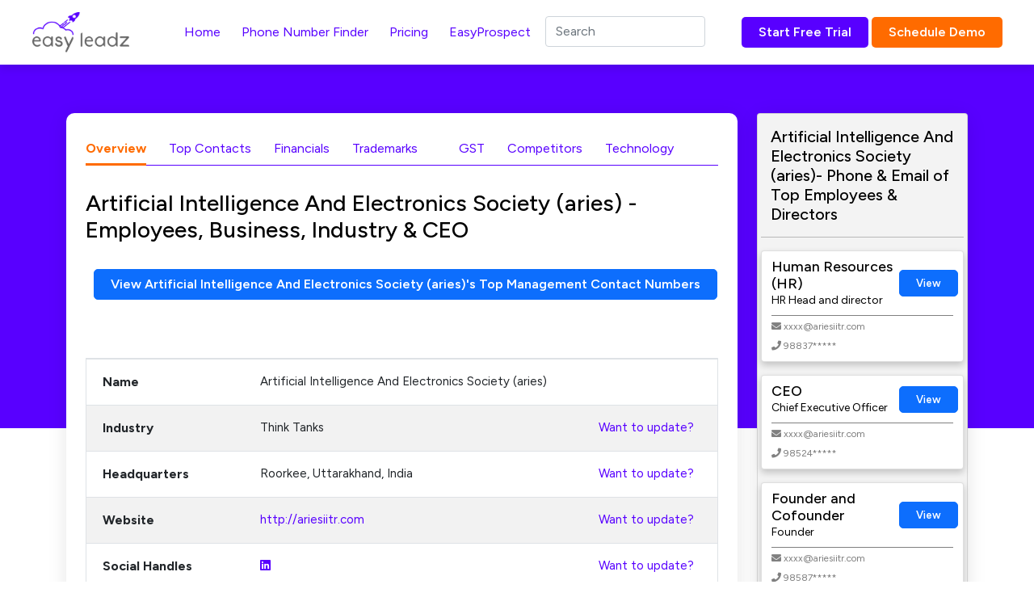

--- FILE ---
content_type: text/html; charset=UTF-8
request_url: https://www.easyleadz.com/company/artificial-intelligence-and-electronics-society-aries
body_size: 15654
content:
<!DOCTYPE html>
<html lang="en">
	<!-- start: HEAD -->
	<head>
				<title>Artificial Intelligence And Electronics Society (aries) - Employees, Business, Industry & CEO | EasyLeadz</title>
		    		<!-- start: META -->
		<!--[if IE]><meta http-equiv='X-UA-Compatible' content="IE=edge,IE=9,IE=8,chrome=1" /><![endif]-->
		<meta charset="utf-8" />
		<meta http-equiv="Content-Type" content="text/html; charset=utf-8"/>
		<meta name="viewport" content="width=device-width, initial-scale=1.0, minimum-scale=1.0, maximum-scale=1.0">
		<meta name="apple-mobile-web-app-capable" content="yes">
		<meta name="apple-mobile-web-app-status-bar-style" content="black">
				
	
		<meta name="description" content="Artificial Intelligence And Electronics Society (aries) has 8 employees  as on 25 Feb 2025. Founded in 1965, Artificial Intelligence And Electronics Society (aries) revenue is 0 to 1 crores.  Get 5 free contacts at EasyLeadz. 100% Accuracy Guaranteed.">
		<meta name="keywords" content="Artificial Intelligence And Electronics Society (aries) in roorkee, Artificial Intelligence And Electronics Society (aries) in uttarakhand, Artificial Intelligence And Electronics Society (aries) Address, Artificial Intelligence And Electronics Society (aries) Head Office, Artificial Intelligence And Electronics Society (aries) Business Model, Artificial Intelligence And Electronics Society (aries) Specialities, Artificial Intelligence And Electronics Society (aries) Number of Employees, Artificial Intelligence And Electronics Society (aries) Products, Artificial Intelligence And Electronics Society (aries) Services Offered, Artificial Intelligence And Electronics Society (aries) Founder, Artificial Intelligence And Electronics Society (aries) contact CEO, Artificial Intelligence And Electronics Society (aries) founded, Artificial Intelligence And Electronics Society (aries) industry, Meesho owned by, Artificial Intelligence And Electronics Society (aries) social handles, Artificial Intelligence And Electronics Society (aries) MNC, Artificial Intelligence And Electronics Society (aries) Company Stage, Artificial Intelligence And Electronics Society (aries) Contact Number, Artificial Intelligence And Electronics Society (aries) Customers, Artificial Intelligence And Electronics Society (aries) B2B, Artificial Intelligence And Electronics Society (aries) B2C, Artificial Intelligence And Electronics Society (aries) Exporter">
		<meta name="author" content="Easyleadz">
        <meta property="og:image" content="https://easyleadz2.b-cdn.net/images/free_list.png?v=1.2" />
		<meta property="og:title" content="Artificial Intelligence And Electronics Society (aries) - Employees, Business, Industry & CEO | EasyLeadz"/>

		<meta property="og:description" content="Artificial Intelligence And Electronics Society (aries) has 8 employees  as on 25 Feb 2025. Founded in 1965, Artificial Intelligence And Electronics Society (aries) revenue is 0 to 1 crores.  Get 5 free contacts at EasyLeadz. 100% Accuracy Guaranteed."/>
		
		<meta property="og:type" content="website" />
		<meta property="og:url" content="https://www.easyleadz.com/"/>
		<meta property="fb:app_id" content="1057929690923470" />
		<meta name="twitter:card" content="summary">
		<meta name="twitter:title" content="Artificial Intelligence And Electronics Society (aries) - Employees, Business, Industry & CEO | EasyLeadz">
		<meta name="twitter:description" content="Artificial Intelligence And Electronics Society (aries) has 8 employees  as on 25 Feb 2025. Founded in 1965, Artificial Intelligence And Electronics Society (aries) revenue is 0 to 1 crores.  Get 5 free contacts at EasyLeadz. 100% Accuracy Guaranteed.">
		<meta name="twitter:image" content="https://easyleadz2.b-cdn.net/images/free_list.png?v=1.2">
	
		<!-- end: META -->
	
		<!-- start: GOOGLE FONTS -->
		<link rel="icon" type="image/x-icon" href="https://easyleadz2.b-cdn.net/images/favicon.ico">
		<!-- end: GOOGLE FONTS -->
		<!-- start: MAIN CSS -->
		<!-- start: MAIN CSS -->
		<link rel="canonical" href="https://www.easyleadz.com/company/artificial-intelligence-and-electronics-society-aries" />
        <link href="https://cdn.jsdelivr.net/npm/bootstrap@5.0.2/dist/css/bootstrap.min.css" rel="stylesheet" integrity="sha384-EVSTQN3/azprG1Anm3QDgpJLIm9Nao0Yz1ztcQTwFspd3yD65VohhpuuCOmLASjC" crossorigin="anonymous">
        <link href="https://easyleadz2.b-cdn.net/new/css/style.css" rel="stylesheet">
        <link rel="stylesheet" href="https://cdnjs.cloudflare.com/ajax/libs/font-awesome/5.8.1/css/all.min.css" integrity="sha512-gMjQeDaELJ0ryCI+FtItusU9MkAifCZcGq789FrzkiM49D8lbDhoaUaIX4ASU187wofMNlgBJ4ckbrXM9sE6Pg==" crossorigin="anonymous" referrerpolicy="no-referrer" />
        <link rel="preconnect" href="https://fonts.googleapis.com">
        <link rel="preconnect" href="https://fonts.gstatic.com" crossorigin>
        <link href="https://fonts.googleapis.com/css2?family=Figtree:ital,wght@0,300;0,400;0,500;0,600;0,700;0,800;0,900;1,300;1,400;1,500;1,600;1,700;1,800;1,900&display=swap" rel="stylesheet">
        <link href="https://easyleadz2.b-cdn.net/new/css/responsive.css" rel="stylesheet">
        <style>
.side-name{font-size:1.11rem;margin:0px;}
.side-title{font-size:14px !important;}
.side-btn{font-size:13px;}
.side-card{margin-bottom:1em;display:inline-block;box-shadow: 0 4px 8px 0 rgba(0,0,0,0.2);}
.side-card-item{display:inline-block;vertical-align:middle;}
.faq-q{cursor:pointer;margin-bottom:0px !important;}

.faq-active:after{content:"\2212";}

	    .bootstrap-autocomplete{display:block;min-width:320px;}
		.bootstrap-autocomplete li{padding: 10px;
    cursor: pointer;
    background-color: #fff;
    border-bottom: 1px solid #d4d4d4;}
            .nt-table .nav-tabs .nav-link{margin-right:28px;}
            .btn-primary{color:#ffffff !important;}
            .lightbox{display:none;position:fixed;z-index:9999;width:100%;height:100%;top:0;left:0;color:#333;background:rgba(0,0,0,0.7);}.lightbox:after{content:'';display:table;clear:both}.lightbox .box{width:-webkit-min-content;width:-moz-min-content;width:min-content;min-width:50%;margin:10% auto;padding:20px;background-color:#fff;box-shadow:0 1px 26px -3px #777;text-align:center;}.lightbox .title{margin:0;padding:0 0 10px;border-bottom:1px solid #ccc;font-size:22px}.lightbox .content{display:block;padding:10px 0 0;font-size:18px;line-height:22px}.lightbox .close{float:right;display:block;text-decoration:none;font-family:Gotham,"Helvetica Neue",Helvetica,Arial,sans-serif;font-size:22px;color:#000;opacity:1;font-weight:500;}.lightbox .open{display:block;outline:0}
.rounded-2xl {
    border-radius: 1rem;
}
.bg-blueberry-lightest {
    
    background-color: #F3F2FF !important;margin:2em 0em;
}
.p-12 {
	padding: 3rem;
}
.gap-4 {
    gap: 1rem;
}
.grid-cols-5 {
    grid-template-columns: repeat(5, minmax(0, 1fr));
}
.grid {
    display: grid
;
}
.grid-cols-1 {
    grid-template-columns: repeat(1, minmax(0, 1fr));
}
.font-semibold {
    font-weight: 600;
}
.text-6xl {
    font-size: 3.75rem;
    line-height: 1;
}
.font-medium {
    font-weight: 500;
}
.text-xl {
    font-size: 1.25rem;
    line-height: 1.75rem;
}
tr td{position:relative;}
@media only screen and (max-width: 950px) {
  .side-name{
    float: left;
  }
  .side-title{ float:left;}
  .side-card-item{float:left;width:99%;}
  .p-5{padding:0px !important;}
   .inner-banner{display:none;}	
   .top-view{display:inline-block;width:99%;font-size:13px;}
   .container{padding:15px !important;}
	nav{height:7em;overflow:scroll;}
    .trmrow{    display: flex;flex-direction: column-reverse;}
    .side-card-item span {float:left;width:99%;}
    .side-card-item p{width:99%;}
 .lnkurl{font-size:2em;}
	.grid-cols-5{grid-template-columns: repeat(1, minmax(0, 1fr));}

}        

</style>

    <script type="application/ld+json">
{
  "@context" : "http://schema.org",
  "@type" : "Organization",
  "dateModified":"2025-02-25 00:00:00",
  "name" : "Artificial Intelligence And Electronics Society (aries)",
  "address" : {
    "@type" : "PostalAddress",
    "addressLocality" : "Roorkee",
    "addressRegion" : "Uttarakhand",
    "addressCountry" : ""
  },
  "url" : "http://ariesiitr.com",
  "sameAs":["https://www.linkedin.com/company/14435943"]
  ,"foundingDate":"1965","numberOfEmployees":8}}
</script>
	
<script type="application/ld+json">
{
  "@context" : "http://schema.org",
  "@type" : "FAQPage",
  "mainEntity" : [{"@type":"Question","name":"When was Artificial Intelligence And Electronics Society (aries) founded?","acceptedAnswer":{"@type":"Answer","text":"Artificial Intelligence And Electronics Society (aries) was founded in 1965."}},{"@type":"Question","name":"Where is Artificial Intelligence And Electronics Society (aries) headquarters?","acceptedAnswer":{"@type":"Answer","text":"Artificial Intelligence And Electronics Society (aries) headquarters is in Roorkee, Uttarakhand, India."}},{"@type":"Question","name":"How many employees does Artificial Intelligence And Electronics Society (aries) have?","acceptedAnswer":{"@type":"Answer","text":"Artificial Intelligence And Electronics Society (aries) has 8 employees."}},{"@type":"Question","name":"What sector does Artificial Intelligence And Electronics Society (aries) operate in?","acceptedAnswer":{"@type":"Answer","text":"Artificial Intelligence And Electronics Society (aries) is in think tanks sector."}},{"@type":"Question","name":"What does Artificial Intelligence And Electronics Society (aries) Do ?","acceptedAnswer":{"@type":"Answer","text":"Artificial intelligence and electronics society (aries) is an open campus group of iit roorkee. with a mission to solve impactful problems with artificial intelligence and electronics. we always welcome suggestions, ideas and exciting problems to work on."}},{"@type":"Question","name":"What does  Artificial Intelligence And Electronics Society (aries) specialize into?","acceptedAnswer":{"@type":"Answer","text":"Artificial Intelligence And Electronics Society (aries) specialises into Elctronics, Deep Learning And Machine Learning, Artificial Intelligence."}},{"@type":"Question","name":"What is the Legal Name of Artificial Intelligence And Electronics Society (aries) ?","acceptedAnswer":{"@type":"Answer","text":"The legal name of Artificial Intelligence And Electronics Society (aries) is Artificial Intelligence And Electronics Society (aries)."}},{"@type":"Question","name":"Is Artificial Intelligence And Electronics Society (aries) an Indian Company ?","acceptedAnswer":{"@type":"Answer","text":"Yes, Artificial Intelligence And Electronics Society (aries) is an Indian Company."}},{"@type":"Question","name":"When was Artificial Intelligence And Electronics Society (aries) incorporated ?","acceptedAnswer":{"@type":"Answer","text":"Artificial Intelligence And Electronics Society (aries) was incorporate on 1965"}},{"@type":"Question","name":"What is the registered address of Artificial Intelligence And Electronics Society (aries)  ?","acceptedAnswer":{"@type":"Answer","text":"The registered address of Artificial Intelligence And Electronics Society (aries) is roorkee, uttarakhand, india"}}]}
</script>

</head>
	<!-- end: HEAD -->
    <body>
        <div class="loading" id="loading" style="display:none">Loading&#8230;</div>

        <nav class="navbar navbar-expand-lg sticky-top">
            <div class="container container-mini">
                <button class="navbar-toggler" type="button" data-bs-toggle="collapse" data-bs-target="#navbarSupportedContent" aria-controls="navbarSupportedContent" aria-expanded="false" aria-label="Toggle navigation">
                    <span class="navbar-toggler-icon">
                        <svg width="23" height="16" viewBox="0 0 23 16" fill="none" xmlns="http://www.w3.org/2000/svg">
                        <path d="M0 15.508H22.5791V13.0447H0V15.508ZM0 9.34969H22.5791V6.88636H0V9.34969ZM0 0.728027V3.19136H22.5791V0.728027H0Z" fill="#141414"></path>
                        </svg>
                    </span>
                </button>
                <a class="navbar-brand" href="https://www.easyleadz.com">
                <img width="120" height="50" src="https://easyleadz2.b-cdn.net/images/profile/logo.png" class="custom-logo" alt="Mr E by EasyLeadz – contact finder tool" decoding="async">
                </a>
                <div class="collapse navbar-collapse" id="navbarSupportedContent">
                    <ul class="navbar-nav me-auto mb-2 mb-lg-0 w-100 justify-content-center">
                        <li class="nav-item">
                        <a class="nav-link" aria-current="page" href="https://www.easyleadz.com/" target="_self" title="Home">
                        Home									</a>
                        </li>
                                                <li class="nav-item">
                        <a class="nav-link" aria-current="page" href="https://www.easyleadz.com/mr-e-by-easyleadz/" target="_self" title="Phone Number Finder">
                            Phone Number Finder					</a>
                        </li>			

                        <li class="nav-item">
                        <a class="nav-link" aria-current="page" href="https://www.easyleadz.com/pricing/" target="_self" title="Pricing">
                        Pricing									</a>
                        </li>

                        <li class="nav-item">
                        <a class="nav-link" aria-current="page" href="https://www.easyleadz.com/sme-manufacturing-companies-database/" target="_self" title="EasyProspect">
                        EasyProspect									</a>
                        </li>
                        			<li class="nav-item">
                        	<input class="form-control eventsAutoComplete" type="text" autocomplete="off" placeholder="Search" />
                        </li>

                    </ul>
                    <a type="button" class="btn btn-p" href="https://chrome.google.com/webstore/detail/mr-e-find-b2b-contacts-un/haphbbhhknaonfloinidkcmadhfjoghc" target="_blank">Start Free Trial</a>
                    &nbsp;<a type="button" class="btn btn-o" href="https://www.easyleadz.com/lead-form/" target="_blank">Schedule Demo</a>
                </div>
            </div>
        </nav>

    <div class="inner-banner">
        <div class="container container-mini">
            
        </div>
    </div>

    <div class="inner-content-section">
        <div class="container">
            <div class="row trmrow">
                <div class="col-md-9">
                    <div class="as-wrap p-0">
			
                        <div class="p-4">
                            
            
                            <div class="accordion-body p-0" id="section-menu">
                                <nav class="nav-tabs-wrap nt-table">
                                    <div class="nav nav-tabs flex-column flex-sm-row" id="nav-tab" itemscope itemtype="https://schema.org/BreadcrumbList">
                                        <li itemprop="itemListElement" itemscope itemtype="https://schema.org/ListItem"><a  itemprop="item" href="https://www.easyleadz.com/company/artificial-intelligence-and-electronics-society-aries/" class="nav-link active" type="button"><span itemprop="name">Overview</span></a><meta itemprop="position" content="1" /></li>
                                        <li itemprop="itemListElement" itemscope itemtype="https://schema.org/ListItem"><a itemprop="item" href="https://www.easyleadz.com/company/artificial-intelligence-and-electronics-society-aries/contacts" class="nav-link" type="button"><span itemprop="name">Top Contacts</span></a><meta itemprop="position" content="2" /></li>
                        		<li itemprop="itemListElement" itemscope itemtype="https://schema.org/ListItem"><a itemprop="item" href="https://www.easyleadz.com/company/artificial-intelligence-and-electronics-society-aries/financials" class="nav-link" type="button"><span itemprop="name">Financials</span></a><meta itemprop="position" content="3" /></li>
					                       				 <li itemprop="itemListElement" itemscope itemtype="https://schema.org/ListItem"><a  itemprop="item" href="https://www.easyleadz.com/company/artificial-intelligence-and-electronics-society-aries/trademarks" class="nav-link" type="button"><span itemprop="name">Trademarks</span></a><meta itemprop="position" content="4" /></li>
					                                        <li itemprop="itemListElement" itemscope itemtype="https://schema.org/ListItem"><a  itemprop="item" href="https://www.easyleadz.com/company/artificial-intelligence-and-electronics-society-aries/gst" class="nav-link " type="button" ><span itemprop="name">GST</span></a><meta itemprop="position" content="5" /></li>
                                        
					<li itemprop="itemListElement" itemscope itemtype="https://schema.org/ListItem"><a itemprop="item" href="https://www.easyleadz.com/company/artificial-intelligence-and-electronics-society-aries/competitors" class="nav-link " type="button" itemprop="name"><span itemprop="name">Competitors</span></a><meta itemprop="position" content="6" /></li>

					                                    
                                        
                                        <li itemprop="itemListElement" itemscope itemtype="https://schema.org/ListItem"><a itemprop="item" href="https://www.easyleadz.com/company/artificial-intelligence-and-electronics-society-aries/technology" class="nav-link" type="button"><span itemprop="name">Technology</span> </a><meta itemprop="position" content="7" /></li>
					                                        
                                    </div>
                                </nav>
                                <div class="asl-bx mb-5">
                                <h1 class="mb-2" style="font-size:28px;">Artificial Intelligence And Electronics Society (aries) - Employees, Business, Industry & CEO</h1>
                                
                                <br/>
                                <div class="text-center col-12">
                                                                    <a href="https://www.easyleadz.com/" class="ms-2 btn btn-primary top-view" style="color:#ffffff;display:inline-block">View Artificial Intelligence And Electronics Society (aries)'s Top Management Contact Numbers</a>
                                                                </div>
                            </div>
                                <div class="tab-content" id="overview">
                                    <div class="tab-pane fade active show" id="nav-overview" role="tabpanel" aria-labelledby="nav-tab-overview">
                                        
                                        <p> &nbsp; </p>
                                        <div class="row">
                                            <div class="col-sm-12 col-lg-12">
                                                <div class="table-wrap border border-1">
                                                    <div class="table-responsive">
                                                        <table class="table table-striped mb-0">
                                                            <tbody>
                                                                <tr>
                                                                    <th class="p-0"></th>
                                                                    <td class="p-0"></td>
                                                                </tr>
                                                                <tr itemscope itemtype="http://schema.org/Organization">
                                                                    <th>Name</th>
                                                                    <td itemprop="name">Artificial Intelligence And Electronics Society (aries)</td>
                                                                </tr>
                                                                <tr>
                                                                    <th>Industry</th>
                                                                    <td>Think Tanks                                                                        <a class="position-absolute  " style="right:5%" href="https://docs.google.com/forms/d/e/1FAIpQLSfFPU2XgIdLa7Q3rqmfp1w92w0JKsYQKEWM3fxhk0ryzmArrA/viewform?usp=dialog" target="_blank">Want to update?</a>
                                                                    </td>
                                                                </tr>
                                                                <tr>
                                                                    <th>Headquarters</th>
                                                                    <td ><span itemprop="location">Roorkee, Uttarakhand, India </span>
                                                                        <a class="position-absolute  " style="right:5%" href="https://docs.google.com/forms/d/e/1FAIpQLSfFPU2XgIdLa7Q3rqmfp1w92w0JKsYQKEWM3fxhk0ryzmArrA/viewform?usp=dialog" target="_blank">Want to update?</a>
                                                                    </td>
                                                                </tr>
                                                                <tr>
                                                                    <th>Website</th>
                                                                    <td>
                                                                                                                                                                                                                    <a href="http://ariesiitr.com" target="_blank" rel="nofollow noreferrer" itemprop="url">http://ariesiitr.com</a>
                                                                                                                                                <a class="position-absolute  " style="right:5%" href="https://docs.google.com/forms/d/e/1FAIpQLSfFPU2XgIdLa7Q3rqmfp1w92w0JKsYQKEWM3fxhk0ryzmArrA/viewform?usp=dialog" target="_blank">Want to update?</a>
                                                                    
                                                                    </td>
                                                                </tr>
                                                                <tr>
                                                                    <th>Social Handles</th>
                                                                    <td>
                                                                                                                                                    <a href="https://www.linkedin.com/company/14435943" target="_blank" rel="nofollow noreferrer" itemprop="sameAs"><i class="fab fa-linkedin"></i></a>
                                                                                                                                                                                                                                                                                                                                                                        <a class="position-absolute  " style="right:5%" href="https://docs.google.com/forms/d/e/1FAIpQLSfFPU2XgIdLa7Q3rqmfp1w92w0JKsYQKEWM3fxhk0ryzmArrA/viewform?usp=dialog" target="_blank">Want to update?</a>
                                                                    </td>
                                                                </tr>
                                                                
                                                                <tr>
                                                                    <th>Company Type</th>
                                                                    <td>
                                                                    Educational Institution                                                                    <a class="position-absolute  " style="right:5%" href="https://docs.google.com/forms/d/e/1FAIpQLSfFPU2XgIdLa7Q3rqmfp1w92w0JKsYQKEWM3fxhk0ryzmArrA/viewform?usp=dialog" target="_blank">Want to update?</a>
                                                                    </td>
                                                                </tr>
                                                                <tr>
                                                                    <th>Company Stage</th>
                                                                    <td>
                                                                        Non Funded                                                                        <a class="position-absolute  " style="right:5%" href="https://docs.google.com/forms/d/e/1FAIpQLSfFPU2XgIdLa7Q3rqmfp1w92w0JKsYQKEWM3fxhk0ryzmArrA/viewform?usp=dialog" target="_blank">Want to update?</a>
                                                                    </td>
                                                                </tr>
                                                                
                                                                <tr>
                                                                    <th>CEO</th>
                                                                    <td>
                                                                        Not Available                                                                        <a class="position-absolute  " style="right:5%" href="https://docs.google.com/forms/d/e/1FAIpQLSfFPU2XgIdLa7Q3rqmfp1w92w0JKsYQKEWM3fxhk0ryzmArrA/viewform?usp=dialog" target="_blank">Want to update?</a>
                                                                    </td>
                                                                </tr>
                                                                <tr itemscope itemtype="http://schema.org/Organization">
                                                                    <th>Specialities</th>
                                                                    <td itemprop="keywords">
                                                                        Elctronics, Deep Learning And Machine Learning, Artificial Intelligence                                                                        <a class="position-absolute  " style="right:5%" href="https://docs.google.com/forms/d/e/1FAIpQLSfFPU2XgIdLa7Q3rqmfp1w92w0JKsYQKEWM3fxhk0ryzmArrA/viewform?usp=dialog" target="_blank">Want to update?</a>
                                                                    </td>
                                                                </tr>
                                                                <tr>
                                                                    <th>Contact Number</th>
                                                                    <td >
                                                                        Not Available                                                                        <a class="position-absolute  " style="right:5%" href="https://docs.google.com/forms/d/e/1FAIpQLSfFPU2XgIdLa7Q3rqmfp1w92w0JKsYQKEWM3fxhk0ryzmArrA/viewform?usp=dialog" target="_blank">Want to update?</a>
                                                                    </td>
                                                                </tr>
                                                                <tr>
                                                                    <th>Contact Email</th>
                                                                    <td >
                                                                        Not Available                                                                            <a class="position-absolute  " style="right:5%" href="https://docs.google.com/forms/d/e/1FAIpQLSfFPU2XgIdLa7Q3rqmfp1w92w0JKsYQKEWM3fxhk0ryzmArrA/viewform?usp=dialog" target="_blank">Want to update?</a>
                                                                    </td>
                                                                </tr>
                                                                <tr>
                                                                    <th>Founder</th>
                                                                    <td >Not Available                                                                        <a class="position-absolute  " style="right:5%" href="https://docs.google.com/forms/d/e/1FAIpQLSfFPU2XgIdLa7Q3rqmfp1w92w0JKsYQKEWM3fxhk0ryzmArrA/viewform?usp=dialog" target="_blank">Want to update?</a>
                                                                    </td>
                                                                </tr>
                                                                <tr>
								                                                                       <th>No of employees</th>
                                                                    <td ><span itemprop="numberOfEmployees">8</span> as on 25 Feb 2025                                                                    <a class="position-absolute  " style="right:5%" href="https://docs.google.com/forms/d/e/1FAIpQLSfFPU2XgIdLa7Q3rqmfp1w92w0JKsYQKEWM3fxhk0ryzmArrA/viewform?usp=dialog" target="_blank">Want to update?</a>
                                                                    </td>
                                                                </tr>
                                                                <tr>
                                                                    <th>Founded Year</th>
                                                                    <td ><span itemprop="foundingDate">1965</span>                                                                    <a class="position-absolute  " style="right:5%" href="https://docs.google.com/forms/d/e/1FAIpQLSfFPU2XgIdLa7Q3rqmfp1w92w0JKsYQKEWM3fxhk0ryzmArrA/viewform?usp=dialog" target="_blank">Want to update?</a>
                                                                    </td>
                                                                </tr>
                                                                <tr>
                                                                    <th>Revenue</th>
                                                                    <td>0 to 1 crores as on 25 Feb 2025                                                                    <a class="position-absolute  " style="right:5%" href="https://docs.google.com/forms/d/e/1FAIpQLSfFPU2XgIdLa7Q3rqmfp1w92w0JKsYQKEWM3fxhk0ryzmArrA/viewform?usp=dialog" target="_blank">Want to update?</a>
    
                                                                </td>
                                                                </tr>
                                                                
                                                                <tr>
                                                                    <th>Owned By</th>
                                                                    <td>
                                                                        Private                                                                        <a class="position-absolute  " style="right:5%" href="https://docs.google.com/forms/d/e/1FAIpQLSfFPU2XgIdLa7Q3rqmfp1w92w0JKsYQKEWM3fxhk0ryzmArrA/viewform?usp=dialog" target="_blank">Want to update?</a>
                                                                    </td>
                                                                </tr>
                                                                <tr>
                                                                    <th>MNC</th>
                                                                    <td>
                                                                        No                                                                        <a class="position-absolute  " style="right:5%" href="https://docs.google.com/forms/d/e/1FAIpQLSfFPU2XgIdLa7Q3rqmfp1w92w0JKsYQKEWM3fxhk0ryzmArrA/viewform?usp=dialog" target="_blank">Want to update?</a>
                                                                    </td>
                                                                </tr>
                                                            </tbody>
                                                        </table>
                                                    </div>
                                                </div>
                                            </div>
                                            
                                        </div>
                                    </div>
                                </div>
                            </div>

                            

                        </div>

                        <div class="faq-wrap mb-4" id="faq">
                            <div class="container container-mini">
                                <h3 class="mb-4">Artificial Intelligence And Electronics Society (aries) Frequently Asked Questions</h3>
                            </div>
                            <div class="faq-cont">
                                                                    <div>
                                        <div class="container container-mini" itemscope itemtype="http://schema.org/Question">
                                            <p class="faq-q" style="font-size:1.23047rem;font-weight: 400;margin-bottom:1em" itemprop="name">When was Artificial Intelligence And Electronics Society (aries) founded?</p>
                                            <div itemscope itemprop="acceptedAnswer" itemtype="https://schema.org/Answer" class="faq-a">
                                                <p itemprop="text">Artificial Intelligence And Electronics Society (aries) was founded in 1965.</p>
                                            </div>
                                        </div>
                                    </div>
                                    
                                                                
                                
                                
                                  
                                                                    <div >
                                        <div class="container container-mini" itemscope itemtype="http://schema.org/Question">
                                            <p class="faq-q" style="font-size:1.23047rem;font-weight: 400;margin-bottom:1em" itemprop="name">Where are Artificial Intelligence And Electronics Society (aries) headquarters?</p>
                                            <div class="faq-a" itemscope itemprop="acceptedAnswer" itemtype="https://schema.org/Answer">
                                                <p itemprop="text">Artificial Intelligence And Electronics Society (aries) headquarters are in Roorkee, Uttarakhand, India.</p>
                                            </div>
                                        </div>
                                    </div>
                                                                                                    <div >
                                        <div class="container container-mini" itemscope itemtype="http://schema.org/Question">
                                            <p class="faq-q" style="font-size:1.23047rem;font-weight: 400;margin-bottom:1em" itemprop="name">How many employees does  Artificial Intelligence And Electronics Society (aries) have?</p>
                                            <div class="faq-a" itemscope itemprop="acceptedAnswer" itemtype="https://schema.org/Answer">
                                                <p itemprop="text">Artificial Intelligence And Electronics Society (aries) has 8 employees. </p>
                                            </div>
                                        </div>
                                    </div>
                                                                                                    <div>
                                        <div class="container container-mini" itemscope itemtype="http://schema.org/Question">
                                            <p class="faq-q" style="font-size:1.23047rem;font-weight: 400;margin-bottom:1em;margin-bottom:1em" itemprop="name">What sector does  Artificial Intelligence And Electronics Society (aries) operate in?</p>
                                            <div class="faq-a" itemscope itemprop="acceptedAnswer" itemtype="https://schema.org/Answer">
                                                <p itemprop="text">Artificial Intelligence And Electronics Society (aries) is in think tanks sector. </p>
                                            </div>
                                        </div>
                                    </div>
                                                                                                
                            
                                <div >
                                    <div class="container container-mini" itemscope itemtype="http://schema.org/Question">
                                        <p class="faq-q" style="font-size:1.23047rem;font-weight: 400;margin-bottom:1em" itemprop="name">What does Artificial Intelligence And Electronics Society (aries) Do ?</p>
                                        <div class="faq-a" itemscope itemprop="acceptedAnswer" itemtype="https://schema.org/Answer">
                                            <p itemprop="text"> 
                                                Artificial intelligence and electronics society (aries) is an open campus group of iit roorkee. with a mission to solve impactful problems with artificial intelligence and electronics. we always welcome suggestions, ideas and exciting problems to work on.                                            </p>
                                        </div>
                                    </div>
                                </div>
                                <div >
                                    <div class="container container-mini" itemscope itemtype="http://schema.org/Question">
                                        <p class="faq-q" style="font-size:1.23047rem;font-weight: 400;margin-bottom:1em" itemprop="name">What does Artificial Intelligence And Electronics Society (aries) specialize into ?</p>
                                        <div class="faq-a" itemscope itemprop="acceptedAnswer" itemtype="https://schema.org/Answer">
                                            <p itemprop="text"> 
                                                Artificial Intelligence And Electronics Society (aries) specialises into Elctronics, Deep Learning And Machine Learning, Artificial Intelligence                                            </p>
                                        </div>
                                    </div>
                                </div>

                               
                                <div >
                                    <div class="container container-mini" itemscope itemtype="http://schema.org/Question">
                                        <p class="faq-q" style="font-size:1.23047rem;font-weight: 400;margin-bottom:1em" itemprop="name">Who is the CEO of Artificial Intelligence And Electronics Society (aries) ?</p>
                                        <div class="faq-a" itemscope itemprop="acceptedAnswer" itemtype="https://schema.org/Answer">
                                            <p itemprop="text"> 
                                            We do not have the information about the CEO of Artificial Intelligence And Electronics Society (aries). Our systems are trying to find it, we will update it as soon as we have it. 
                                            </p>
                                        </div>
                                    </div>
                                </div>
                               
             



                            
                            </div>                        </div>
                    </div>
                </div>

                <div class="col-md-3">
                    
<div class="as-wrap p-0" >

                        <div class="card" style="background:#F3F3F3;">
                            <div class="card-body">

                                <div class="row">
                                    
				    <h2 style="font-size:1.25rem">Artificial Intelligence And Electronics Society (aries)- Phone & Email of Top Employees & Directors <h2>
                                </div>
                                <div class="row">
                                    <hr/>
                                </div>
                                                                                                <div class="row">
                                    <div class="card  side-card">
                                        <div class="col-8 mb-2 mt-2 side-card-item">
                        
                                            <h5 class="side-name">Human Resources (HR)</h5>
                                            <p class="side-title">HR Head and director</p>
                                        </div>
                                        <div class="col-3 p-1 side-card-item">
                                            <a class="btn btn-primary side-btn" href="https://www.easyleadz.com/">View</a>
                                        </div>
                                        <div class="col-12 mb-2" style="border-top:1px solid grey">
					    						<span style="font-size:12px;color:grey;"><i class="fa fa-envelope"></i> xxxx@ariesiitr.com</span><br/>
					                                                
                                            <span style="font-size:12px;color:grey;"><i class="fa fa-phone"></i> 98837*****</span>
                                        </div>
                                    </div>
                                </div>
                                
                                                                <div class="row">
                                    <div class="card  side-card">
                                        <div class="col-8 mb-2 mt-2 side-card-item">
                        
                                            <h5 class="side-name">CEO</h5>
                                            <p class="side-title">Chief Executive Officer</p>
                                        </div>
                                        <div class="col-3 p-1 side-card-item">
                                            <a class="btn btn-primary side-btn" href="https://www.easyleadz.com/">View</a>
                                        </div>
                                        <div class="col-12 mb-2" style="border-top:1px solid grey">
					    						<span style="font-size:12px;color:grey;"><i class="fa fa-envelope"></i> xxxx@ariesiitr.com</span><br/>
					                                                
                                            <span style="font-size:12px;color:grey;"><i class="fa fa-phone"></i> 98524*****</span>
                                        </div>
                                    </div>
                                </div>
                                
                                                                <div class="row">
                                    <div class="card  side-card">
                                        <div class="col-8 mb-2 mt-2 side-card-item">
                        
                                            <h5 class="side-name">Founder and Cofounder</h5>
                                            <p class="side-title">Founder</p>
                                        </div>
                                        <div class="col-3 p-1 side-card-item">
                                            <a class="btn btn-primary side-btn" href="https://www.easyleadz.com/">View</a>
                                        </div>
                                        <div class="col-12 mb-2" style="border-top:1px solid grey">
					    						<span style="font-size:12px;color:grey;"><i class="fa fa-envelope"></i> xxxx@ariesiitr.com</span><br/>
					                                                
                                            <span style="font-size:12px;color:grey;"><i class="fa fa-phone"></i> 98587*****</span>
                                        </div>
                                    </div>
                                </div>
                                
                                                                <div class="row">
                                    <div class="card  side-card">
                                        <div class="col-8 mb-2 mt-2 side-card-item">
                        
                                            <h5 class="side-name">MD</h5>
                                            <p class="side-title">Managing Director</p>
                                        </div>
                                        <div class="col-3 p-1 side-card-item">
                                            <a class="btn btn-primary side-btn" href="https://www.easyleadz.com/">View</a>
                                        </div>
                                        <div class="col-12 mb-2" style="border-top:1px solid grey">
					    						<span style="font-size:12px;color:grey;"><i class="fa fa-envelope"></i> xxxx@ariesiitr.com</span><br/>
					                                                
                                            <span style="font-size:12px;color:grey;"><i class="fa fa-phone"></i> 98108*****</span>
                                        </div>
                                    </div>
                                </div>
                                
                                                                <div class="row">
                                    <div class="card  side-card">
                                        <div class="col-8 mb-2 mt-2 side-card-item">
                        
                                            <h5 class="side-name">Finance</h5>
                                            <p class="side-title">Finance Head and Director</p>
                                        </div>
                                        <div class="col-3 p-1 side-card-item">
                                            <a class="btn btn-primary side-btn" href="https://www.easyleadz.com/">View</a>
                                        </div>
                                        <div class="col-12 mb-2" style="border-top:1px solid grey">
					    						<span style="font-size:12px;color:grey;"><i class="fa fa-envelope"></i> xxxx@ariesiitr.com</span><br/>
					                                                
                                            <span style="font-size:12px;color:grey;"><i class="fa fa-phone"></i> 98955*****</span>
                                        </div>
                                    </div>
                                </div>
                                
                                                                <div class="row">
                                    <div class="card  side-card">
                                        <div class="col-8 mb-2 mt-2 side-card-item">
                        
                                            <h5 class="side-name">Operations</h5>
                                            <p class="side-title">Operations Head and Director</p>
                                        </div>
                                        <div class="col-3 p-1 side-card-item">
                                            <a class="btn btn-primary side-btn" href="https://www.easyleadz.com/">View</a>
                                        </div>
                                        <div class="col-12 mb-2" style="border-top:1px solid grey">
					    						<span style="font-size:12px;color:grey;"><i class="fa fa-envelope"></i> xxxx@ariesiitr.com</span><br/>
					                                                
                                            <span style="font-size:12px;color:grey;"><i class="fa fa-phone"></i> 98669*****</span>
                                        </div>
                                    </div>
                                </div>
                                
                                                                <div class="row">
                                    <div class="card  side-card">
                                        <div class="col-8 mb-2 mt-2 side-card-item">
                        
                                            <h5 class="side-name">Information Technology (IT)</h5>
                                            <p class="side-title">IT Head and Director</p>
                                        </div>
                                        <div class="col-3 p-1 side-card-item">
                                            <a class="btn btn-primary side-btn" href="https://www.easyleadz.com/">View</a>
                                        </div>
                                        <div class="col-12 mb-2" style="border-top:1px solid grey">
					    						<span style="font-size:12px;color:grey;"><i class="fa fa-envelope"></i> xxxx@ariesiitr.com</span><br/>
					                                                
                                            <span style="font-size:12px;color:grey;"><i class="fa fa-phone"></i> 98859*****</span>
                                        </div>
                                    </div>
                                </div>
                                
                                                                <div class="row">
                                    <div class="card  side-card">
                                        <div class="col-8 mb-2 mt-2 side-card-item">
                        
                                            <h5 class="side-name">Sales</h5>
                                            <p class="side-title">Sales Head and Director</p>
                                        </div>
                                        <div class="col-3 p-1 side-card-item">
                                            <a class="btn btn-primary side-btn" href="https://www.easyleadz.com/">View</a>
                                        </div>
                                        <div class="col-12 mb-2" style="border-top:1px solid grey">
					    						<span style="font-size:12px;color:grey;"><i class="fa fa-envelope"></i> xxxx@ariesiitr.com</span><br/>
					                                                
                                            <span style="font-size:12px;color:grey;"><i class="fa fa-phone"></i> 98960*****</span>
                                        </div>
                                    </div>
                                </div>
                                
                                                                <div class="row">
                                    <div class="card  side-card">
                                        <div class="col-8 mb-2 mt-2 side-card-item">
                        
                                            <h5 class="side-name">Marketing</h5>
                                            <p class="side-title">Marketing Head and Director</p>
                                        </div>
                                        <div class="col-3 p-1 side-card-item">
                                            <a class="btn btn-primary side-btn" href="https://www.easyleadz.com/">View</a>
                                        </div>
                                        <div class="col-12 mb-2" style="border-top:1px solid grey">
					    						<span style="font-size:12px;color:grey;"><i class="fa fa-envelope"></i> xxxx@ariesiitr.com</span><br/>
					                                                
                                            <span style="font-size:12px;color:grey;"><i class="fa fa-phone"></i> 98250*****</span>
                                        </div>
                                    </div>
                                </div>
                                
                                                                <div class="row">
                                    <div class="card  side-card">
                                        <div class="col-8 mb-2 mt-2 side-card-item">
                        
                                            <h5 class="side-name">Purchase and Procurement</h5>
                                            <p class="side-title">Purchase Head and Director</p>
                                        </div>
                                        <div class="col-3 p-1 side-card-item">
                                            <a class="btn btn-primary side-btn" href="https://www.easyleadz.com/">View</a>
                                        </div>
                                        <div class="col-12 mb-2" style="border-top:1px solid grey">
					    						<span style="font-size:12px;color:grey;"><i class="fa fa-envelope"></i> xxxx@ariesiitr.com</span><br/>
					                                                
                                            <span style="font-size:12px;color:grey;"><i class="fa fa-phone"></i> 98485*****</span>
                                        </div>
                                    </div>
                                </div>
                                
                                                                <div class="row">
                                    <div class="card  side-card">
                                        <div class="col-8 mb-2 mt-2 side-card-item">
                        
                                            <h5 class="side-name">Admin</h5>
                                            <p class="side-title">Admin Head and Director</p>
                                        </div>
                                        <div class="col-3 p-1 side-card-item">
                                            <a class="btn btn-primary side-btn" href="https://www.easyleadz.com/">View</a>
                                        </div>
                                        <div class="col-12 mb-2" style="border-top:1px solid grey">
					    						<span style="font-size:12px;color:grey;"><i class="fa fa-envelope"></i> xxxx@ariesiitr.com</span><br/>
					                                                
                                            <span style="font-size:12px;color:grey;"><i class="fa fa-phone"></i> 98251*****</span>
                                        </div>
                                    </div>
                                </div>
                                
                                                                <div class="row">
                                    <div class="card  side-card">
                                        <div class="col-8 mb-2 mt-2 side-card-item">
                        
                                            <h5 class="side-name">Legal</h5>
                                            <p class="side-title">Legal Head and Director</p>
                                        </div>
                                        <div class="col-3 p-1 side-card-item">
                                            <a class="btn btn-primary side-btn" href="https://www.easyleadz.com/">View</a>
                                        </div>
                                        <div class="col-12 mb-2" style="border-top:1px solid grey">
					    						<span style="font-size:12px;color:grey;"><i class="fa fa-envelope"></i> xxxx@ariesiitr.com</span><br/>
					                                                
                                            <span style="font-size:12px;color:grey;"><i class="fa fa-phone"></i> 98161*****</span>
                                        </div>
                                    </div>
                                </div>
                                
                                                                <div class="row">
                                    <div class="card  side-card">
                                        <div class="col-8 mb-2 mt-2 side-card-item">
                        
                                            <h5 class="side-name">CSR</h5>
                                            <p class="side-title">CSR Head and Director</p>
                                        </div>
                                        <div class="col-3 p-1 side-card-item">
                                            <a class="btn btn-primary side-btn" href="https://www.easyleadz.com/">View</a>
                                        </div>
                                        <div class="col-12 mb-2" style="border-top:1px solid grey">
					    						<span style="font-size:12px;color:grey;"><i class="fa fa-envelope"></i> xxxx@ariesiitr.com</span><br/>
					                                                
                                            <span style="font-size:12px;color:grey;"><i class="fa fa-phone"></i> 98471*****</span>
                                        </div>
                                    </div>
                                </div>
                                
                                                                                        </div>
                        </div>

                    </div>                </div>
            </div>
        </div>

        <div class="container">
			<a href="https://chromewebstore.google.com/detail/mr-e-find-b2b-contacts-un/haphbbhhknaonfloinidkcmadhfjoghc" target="_blank">
            <div class="alert alert-danger mt-4 mb-5" role="alert">
				<div class="text-center row">
					
					<h3 style="color:#333">Download our free EasyLeadz Chrome extension. Find contact numbers for 250M+ people on Internet directly.</h3>
                        <small style="color:#333">No Credit Card Required. One Click Signup.</small>
						<br>
						<button class="btn btn-p" style="margin:0 auto">SIGN UP FOR FREE

				</button></div>
                
            </div>
			</a>
        </div>

<div class="container">
			<div class="text-center row">
				<h3>The most accurate data ever</h3>
				<div class="inline-flex">
					<section>
						<div class="lg:text-lg text-base text-gray-700 inline-flex xxs:items-center">
							<svg class="pr-2" width="28" height="28" viewBox="0 0 28 28" fill="none" xmlns="http://www.w3.org/2000/svg">
								<path d="M0 14C0 6.26801 6.26801 0 14 0C21.732 0 28 6.26801 28 14C28 21.732 21.732 28 14 28C6.26801 28 0 21.732 0 14Z" fill="#F3F2FF"></path>
								<path fill-rule="evenodd" clip-rule="evenodd" d="M19.9459 8.62193L11.5926 16.6836L9.37592 14.3153C8.96759 13.9303 8.32592 13.9069 7.85925 14.2336C7.40425 14.5719 7.27592 15.1669 7.55592 15.6453L10.1809 19.9153C10.4376 20.3119 10.8809 20.5569 11.3826 20.5569C11.8609 20.5569 12.3159 20.3119 12.5726 19.9153C12.9926 19.3669 21.0076 9.81193 21.0076 9.81193C22.0576 8.7386 20.7859 7.7936 19.9459 8.61027V8.62193Z" fill="#6552FF"></path>
							</svg>        
							<span class="w-40 xxs:w-auto font-semibold pr-2">GDPR Compliant</span>
						</div>
					</section>      
				</div>


				<div class="grid grid-cols-5 rounded-2xl bg-blueberry-lightest w-full gap-4 p-12 md:grid-cols-2 sm:grid-cols-1 xs:grid-cols-1 xxs:grid-cols-1">
					<div class="grid grid-cols-1 gap-0 justify-center m-auto">
						<svg class="pb-4 m-auto" width="48" height="100" viewBox="0 0 48 48" fill="none" xmlns="http://www.w3.org/2000/svg">
						<path d="M0 24C0 10.7452 10.7452 0 24 0C37.2548 0 48 10.7452 48 24C48 37.2548 37.2548 48 24 48C10.7452 48 0 37.2548 0 24Z" fill="#E0DCFF"></path>
						<path d="M34 18C34 16.9 33.1 16 32 16H16C14.9 16 14 16.9 14 18M34 18V30C34 31.1 33.1 32 32 32H16C14.9 32 14 31.1 14 30V18M34 18L24 25L14 18" stroke="#6552FF" stroke-width="2" stroke-linecap="round" stroke-linejoin="round"></path>
						</svg>                            
						<span class="text-black text-6xl font-semibold pb-4">150M</span>
						<span class="text-xl text-black font-medium pointing-arrow">Personal Emails</span>
					</div>
					<div class="grid grid-cols-1 gap-0 justify-center m-auto">
						<svg class="pb-4 m-auto" width="48" height="100" viewBox="0 0 48 68" fill="none" xmlns="http://www.w3.org/2000/svg">
						<path d="M0 24C0 10.7452 10.7452 0 24 0C37.2548 0 48 10.7452 48 24C48 37.2548 37.2548 48 24 48C10.7452 48 0 37.2548 0 24Z" fill="#E0DCFF"></path>
						<path d="M28 33V17C28 16.4696 27.7893 15.9609 27.4142 15.5858C27.0391 15.2107 26.5304 15 26 15H22C21.4696 15 20.9609 15.2107 20.5858 15.5858C20.2107 15.9609 20 16.4696 20 17V33M16 19H32C33.1046 19 34 19.8954 34 21V31C34 32.1046 33.1046 33 32 33H16C14.8954 33 14 32.1046 14 31V21C14 19.8954 14.8954 19 16 19Z" stroke="#6552FF" stroke-width="2" stroke-linecap="round" stroke-linejoin="round"></path>
						</svg>                            
						<span class="text-black text-6xl font-semibold pb-4">200M</span>
						<span class="text-xl text-black font-medium">Work Emails</span>
					</div>
					<div class="grid grid-cols-1 gap-0 justify-center m-auto">
						<svg class="pb-4 m-auto" width="48" height="100" viewBox="0 0 48 68" fill="none" xmlns="http://www.w3.org/2000/svg">
						<path d="M0 24C0 10.7452 10.7452 0 24 0C37.2548 0 48 10.7452 48 24C48 37.2548 37.2548 48 24 48C10.7452 48 0 37.2548 0 24Z" fill="#E0DCFF"></path>
						<path d="M33.9999 28.9201V31.9201C34.0011 32.1986 33.944 32.4743 33.8324 32.7294C33.7209 32.9846 33.5572 33.2137 33.352 33.402C33.1468 33.5902 32.9045 33.7336 32.6407 33.8228C32.3769 33.912 32.0973 33.9452 31.8199 33.9201C28.7428 33.5857 25.7869 32.5342 23.1899 30.8501C20.7738 29.3148 18.7253 27.2663 17.1899 24.8501C15.4999 22.2413 14.4482 19.2711 14.1199 16.1801C14.0949 15.9036 14.1278 15.6249 14.2164 15.3617C14.3051 15.0986 14.4475 14.8568 14.6347 14.6517C14.8219 14.4466 15.0497 14.2828 15.3037 14.1706C15.5577 14.0584 15.8323 14.0004 16.1099 14.0001H19.1099C19.5952 13.9953 20.0657 14.1672 20.4337 14.4836C20.8017 14.8001 21.042 15.2395 21.1099 15.7201C21.2366 16.6802 21.4714 17.6228 21.8099 18.5301C21.9445 18.888 21.9736 19.277 21.8938 19.651C21.8141 20.0249 21.6288 20.3682 21.3599 20.6401L20.0899 21.9101C21.5135 24.4136 23.5864 26.4865 26.0899 27.9101L27.3599 26.6401C27.6318 26.3712 27.9751 26.1859 28.3491 26.1062C28.723 26.0264 29.112 26.0556 29.4699 26.1901C30.3772 26.5286 31.3199 26.7635 32.2799 26.8901C32.7657 26.9586 33.2093 27.2033 33.5265 27.5776C33.8436 27.9519 34.0121 28.4297 33.9999 28.9201Z" stroke="#6552FF" stroke-width="2" stroke-linecap="round" stroke-linejoin="round"></path>
						</svg>                          
						<span class="text-black text-6xl font-semibold pb-4">100M</span>
						<span class="text-xl text-black font-medium">Direct Dials</span>
					</div>
					<div class="grid grid-cols-1 gap-0 justify-center m-auto">
						<svg class="pb-4 m-auto" width="48" height="100" viewBox="0 0 48 68" fill="none" xmlns="http://www.w3.org/2000/svg">
						<path d="M0 24C0 10.7452 10.7452 0 24 0C37.2548 0 48 10.7452 48 24C48 37.2548 37.2548 48 24 48C10.7452 48 0 37.2548 0 24Z" fill="#E0DCFF"></path>
						<path d="M32 33V31C32 29.9391 31.5786 28.9217 30.8284 28.1716C30.0783 27.4214 29.0609 27 28 27H20C18.9391 27 17.9217 27.4214 17.1716 28.1716C16.4214 28.9217 16 29.9391 16 31V33M28 19C28 21.2091 26.2091 23 24 23C21.7909 23 20 21.2091 20 19C20 16.7909 21.7909 15 24 15C26.2091 15 28 16.7909 28 19Z" stroke="#6552FF" stroke-width="2" stroke-linecap="round" stroke-linejoin="round"></path>
						</svg>                            
						<span class="text-black text-6xl font-semibold pb-4">250M</span>
						<span class="text-xl text-black font-medium">Professional Profiles</span>
					</div>
					<div class="grid grid-cols-1 gap-0 justify-center m-auto">
						<svg class="pb-4 m-auto" width="48" height="100" viewBox="0 0 48 68" fill="none" xmlns="http://www.w3.org/2000/svg">
						<path d="M0 24C0 10.7452 10.7452 0 24 0C37.2548 0 48 10.7452 48 24C48 37.2548 37.2548 48 24 48C10.7452 48 0 37.2548 0 24Z" fill="#E0DCFF"></path>
						<path d="M20 19.7812C20 20.0547 20.1953 20.25 20.4688 20.25H22.0312C22.2656 20.25 22.5 20.0547 22.5 19.7812V18.2188C22.5 17.9844 22.2656 17.75 22.0312 17.75H20.4688C20.1953 17.75 20 17.9844 20 18.2188V19.7812ZM25.4688 20.25H27.0312C27.2656 20.25 27.5 20.0547 27.5 19.7812V18.2188C27.5 17.9844 27.2656 17.75 27.0312 17.75H25.4688C25.1953 17.75 25 17.9844 25 18.2188V19.7812C25 20.0547 25.1953 20.25 25.4688 20.25ZM20.4688 24H22.0312C22.2656 24 22.5 23.8047 22.5 23.5312V21.9688C22.5 21.7344 22.2656 21.5 22.0312 21.5H20.4688C20.1953 21.5 20 21.7344 20 21.9688V23.5312C20 23.8047 20.1953 24 20.4688 24ZM25.4688 24H27.0312C27.2656 24 27.5 23.8047 27.5 23.5312V21.9688C27.5 21.7344 27.2656 21.5 27.0312 21.5H25.4688C25.1953 21.5 25 21.7344 25 21.9688V23.5312C25 23.8047 25.1953 24 25.4688 24ZM22.5 27.2812V25.7188C22.5 25.4844 22.2656 25.25 22.0312 25.25H20.4688C20.1953 25.25 20 25.4844 20 25.7188V27.2812C20 27.5548 20.1953 27.75 20.4688 27.75H22.0312C22.2656 27.75 22.5 27.5548 22.5 27.2812ZM25.4688 27.75H27.0312C27.2656 27.75 27.5 27.5548 27.5 27.2812V25.7188C27.5 25.4844 27.2656 25.25 27.0312 25.25H25.4688C25.1953 25.25 25 25.4844 25 25.7188V27.2812C25 27.5548 25.1953 27.75 25.4688 27.75ZM32.5 32.5938C32.5 32.3594 32.2656 32.125 32.0312 32.125H31.25V14.9375C31.25 14.4297 30.8202 14 30.3125 14H17.1484C16.6406 14 16.2109 14.4297 16.2109 14.9375V32.125H15.4688C15.1953 32.125 15 32.3594 15 32.5938V34H32.5V32.5938ZM18.0859 32.086L18.125 15.875L29.375 15.9141V32.086H25V29.4688C25 29.2344 24.7656 29 24.5312 29H22.9688C22.6953 29 22.5 29.2344 22.5 29.4688V32.086H18.0859Z" fill="#6552FF"></path>
						</svg>                            
						<span class="text-black text-6xl font-semibold pb-4">30M</span>
						<span class="text-xl text-black font-medium">Company Profiles</span>
					</div>
				</div>
			</div>
		</div>    </div>

  <footer>
        <div class="footer-top">
            <div class="container container-mini">
                <div class="ft-menu">
                    <div class="row">
                    <div class="col-auto">
                        <div class="ft-item">
                            <h3>Support</h3>
                            <ul>
                                <li><a href="https://www.easyleadz.com/privacy-policy">Privacy Policies</a></li>
                                <li><a href="https://www.easyleadz.com/terms-of-service">Terms of Service</a></li>
                                <li><a href="https://www.easyleadz.com/gdpr-compliance">GDPR</a></li>
                                <li><a href="https://docs.google.com/forms/d/e/1FAIpQLScRNHBebLYRMYO_aA50r8YJ_tWq_V43L9VesllxzIaHHKGoUQ/viewform">Opt-out</a></li>
                            </ul>
                        </div>
                    </div>
                    <div class="col-auto">
                        <div class="ft-item">
                            <h3>Company</h3>
                            <ul>
                                <!--<li><a href="javascript:void(0);">Careers</a></li>-->
                                <li><a href="https://www.easyleadz.com/about-us">About Us</a></li>
                                <li><a href="https://www.easyleadz.com/our-data">Our Data</a></li>
                                <li><a href="https://www.easyleadz.com/contact">Contact Us</a></li>
                            </ul>
                        </div>
                    </div>
                    <!--
                        <div class="col-auto">
                            <div class="ft-item">
                                <h3>&nbsp;</h3>
                                <ul>
                                    <li><a href="javascript:void(0);">News</a></li>
                                    <li><a href="javascript:void(0);">Partner Program</a></li>
                                    <li><a href="javascript:void(0);">Clients &amp; Testimonials</a></li>
                                </ul>
                            </div>
                        </div>
                        -->
                    </div>
                </div>
                <div class="ft-info">
                    <h3>Download our chrome extension</h3>
                    <div class="d-flex flex-column flex-sm-row justify-content-between">
                    <div class="d-flex align-items-center fti-fst">
                        <a href="https://chrome.google.com/webstore/detail/mr-e-find-b2b-contacts-un/haphbbhhknaonfloinidkcmadhfjoghc" target="_blank" style="margin-top:0px">
                            <svg width="46" height="44" viewBox="0 0 46 44" fill="none" xmlns="http://www.w3.org/2000/svg">
                                <g clip-path="url(#clip0_197_337)">
                                <path fill-rule="evenodd" clip-rule="evenodd" d="M31.6512 43.9962C32.5833 43.9962 33.347 43.2457 33.347 42.3331V33.2178C33.9272 28.3038 36.0685 29.7633 38.5879 31.2831C44.6786 34.9564 48.7253 25.2942 43.8026 22.3149C39.9393 19.9767 38.266 23.9969 35.4359 23.5821C34.3428 23.4199 33.5828 22.2621 33.3433 20.5009V13.9162C33.3433 12.9997 32.5796 12.253 31.6475 12.253H23.8573C17.4259 11.4535 23.1348 7.96503 23.1348 4.71792C23.1385 2.11194 20.7314 0 17.7629 0C14.798 0 12.0765 2.11194 12.0765 4.71792C12.0765 7.78023 17.9837 11.4535 11.4626 12.253H1.6958C0.763672 12.253 0 12.9997 0 13.9162V20.4858C0.497884 23.2879 2.42952 23.9366 4.90397 22.0886C5.73877 21.4626 7.14632 20.7347 8.16455 20.7347C10.8187 20.7347 12.9749 23.0918 12.9749 25.9995C12.9749 28.9072 10.8224 31.9054 8.16455 31.9054C7.21745 31.9054 6.33398 31.6037 5.58529 31.0795C5.58529 31.302 0.943359 26.9876 0 32.2674V42.3406C0 43.257 0.763672 44.0038 1.6958 44.0038C6.92546 44.0038 12.1476 44.0038 17.3735 44C17.5794 43.0383 16.9093 41.9371 16.2804 40.9829C11.3315 33.4667 30.5843 32.7162 25.6354 41.2168C25.3921 41.6354 25.1488 42.0427 24.9616 42.4387C24.7257 42.9327 24.5685 43.5361 24.6022 44L31.6512 43.9962Z" fill="white"></path>
                                </g>
                                <defs>
                                <clipPath id="clip0_197_337">
                                    <rect width="46" height="44" fill="white"></rect>
                                </clipPath>
                                </defs>
                            </svg>
                        </a>
                        <div class="ms-2">
                            <p>Mr. E - Find B2B contacts universally</p>
                            <div class="star-wrap d-flex align-items-center mt-3">
                                <svg width="18" height="17" viewBox="0 0 18 17" fill="none" xmlns="http://www.w3.org/2000/svg">
                                <path d="M9.00033 13.3915L14.1503 16.4998L12.7837 10.6415L17.3337 6.69984L11.342 6.1915L9.00033 0.666504L6.65866 6.1915L0.666992 6.69984L5.21699 10.6415L3.85033 16.4998L9.00033 13.3915Z" fill="#FCD037"></path>
                                </svg>
                                <svg width="18" height="17" viewBox="0 0 18 17" fill="none" xmlns="http://www.w3.org/2000/svg">
                                <path d="M9.00033 13.3915L14.1503 16.4998L12.7837 10.6415L17.3337 6.69984L11.342 6.1915L9.00033 0.666504L6.65866 6.1915L0.666992 6.69984L5.21699 10.6415L3.85033 16.4998L9.00033 13.3915Z" fill="#FCD037"></path>
                                </svg>
                                <svg width="18" height="17" viewBox="0 0 18 17" fill="none" xmlns="http://www.w3.org/2000/svg">
                                <path d="M9.00033 13.3915L14.1503 16.4998L12.7837 10.6415L17.3337 6.69984L11.342 6.1915L9.00033 0.666504L6.65866 6.1915L0.666992 6.69984L5.21699 10.6415L3.85033 16.4998L9.00033 13.3915Z" fill="#FCD037"></path>
                                </svg>
                                <svg width="18" height="17" viewBox="0 0 18 17" fill="none" xmlns="http://www.w3.org/2000/svg">
                                <path d="M9.00033 13.3915L14.1503 16.4998L12.7837 10.6415L17.3337 6.69984L11.342 6.1915L9.00033 0.666504L6.65866 6.1915L0.666992 6.69984L5.21699 10.6415L3.85033 16.4998L9.00033 13.3915Z" fill="#FCD037"></path>
                                </svg>
                                <svg width="17" height="17" viewBox="0 0 17 17" fill="none" xmlns="http://www.w3.org/2000/svg">
                                <path d="M16.6667 6.69984L10.675 6.18317L8.33333 0.666504L5.99167 6.1915L0 6.69984L4.55 10.6415L3.18333 16.4998L8.33333 13.3915L13.4833 16.4998L12.125 10.6415L16.6667 6.69984ZM8.33333 11.8332V4.08317L9.75833 7.44984L13.4083 7.7665L10.6417 10.1665L11.475 13.7332L8.33333 11.8332Z" fill="#FCD037"></path>
                                </svg>
                            </div>
                        </div>
                    </div>
                    <div class="d-flex flex-column flex-sm-row justify-content-between">
                        <!--<div class="d-flex align-items-center mb-4 mb-sm-0 me-0 me-sm-5">
                            <svg width="25" height="26" viewBox="0 0 25 26" fill="none" xmlns="http://www.w3.org/2000/svg">
                                <path d="M24.2866 18.2211L18.8179 15.8824C18.5843 15.783 18.3246 15.7621 18.078 15.8227C17.8315 15.8834 17.6113 16.0223 17.4507 16.2186L15.0288 19.1713C11.2279 17.383 8.16904 14.3307 6.37695 10.5379L9.33594 8.12116C9.53305 7.96119 9.67256 7.74149 9.73335 7.49532C9.79414 7.24916 9.7729 6.98993 9.67285 6.75689L7.3291 1.2998C7.21929 1.04859 7.02508 0.843478 6.77996 0.719843C6.53483 0.596207 6.25416 0.561796 5.98633 0.622542L0.908203 1.79192C0.649985 1.85142 0.419602 1.9965 0.254656 2.20348C0.0897096 2.41046 -5.94829e-05 2.66712 2.95713e-08 2.93157C2.95713e-08 15.4293 10.1514 25.5395 22.6562 25.5395C22.9213 25.5396 23.1787 25.4501 23.3862 25.2855C23.5937 25.1209 23.7392 24.891 23.7988 24.6332L24.9707 19.5659C25.0312 19.2974 24.996 19.0162 24.8711 18.7707C24.7463 18.5253 24.5396 18.3309 24.2866 18.2211Z" fill="white"/>
                            </svg>
                            <div class="ms-2">
                                <h4>Support Number</h4>
                                <p>+91-8800881840</p>
                            </div>
                            </div>-->
                        <div class="d-flex align-items-center">
                            <svg width="28" height="29" viewBox="0 0 28 29" fill="none" xmlns="http://www.w3.org/2000/svg">
                                <path d="M23.8062 4.66603C21.1875 2.04663 17.7 0.605957 13.9937 0.605957C6.34375 0.605957 0.11875 6.81768 0.11875 14.4514C0.11875 16.8899 0.75625 19.2723 1.96875 21.3741L0 28.5462L7.35625 26.6191C9.38125 27.723 11.6625 28.303 13.9875 28.303H13.9937C21.6375 28.303 28 22.0913 28 14.4576C28 10.7592 26.425 7.28543 23.8062 4.66603ZM13.9937 25.9705C11.9187 25.9705 9.8875 25.4154 8.11875 24.3677L7.7 24.1182L3.3375 25.2595L4.5 21.0123L4.225 20.5758C3.06875 18.7422 2.4625 16.628 2.4625 14.4514C2.4625 8.10867 7.6375 2.94471 14 2.94471C17.0812 2.94471 19.975 4.14215 22.15 6.31874C24.325 8.49534 25.6625 11.3829 25.6562 14.4576C25.6562 20.8065 20.35 25.9705 13.9937 25.9705ZM20.3188 17.3514C19.975 17.1768 18.2688 16.3411 17.95 16.2288C17.6313 16.1103 17.4 16.0542 17.1688 16.4034C16.9375 16.7527 16.275 17.526 16.0688 17.763C15.8688 17.9938 15.6625 18.025 15.3188 17.8503C13.2812 16.8338 11.9438 16.0355 10.6 13.7341C10.2438 13.1229 10.9562 13.1666 11.6187 11.8444C11.7312 11.6137 11.675 11.4141 11.5875 11.2395C11.5 11.0648 10.8063 9.36224 10.5188 8.66997C10.2375 7.99641 9.95 8.08996 9.7375 8.07748C9.5375 8.06501 9.30625 8.06501 9.075 8.06501C8.84375 8.06501 8.46875 8.15232 8.15 8.49534C7.83125 8.84459 6.9375 9.68031 6.9375 11.3829C6.9375 13.0855 8.18125 14.732 8.35 14.9628C8.525 15.1935 10.7937 18.6861 14.275 20.1891C16.475 21.1371 17.3375 21.2181 18.4375 21.056C19.1063 20.9562 20.4875 20.2203 20.775 19.4095C21.0625 18.5987 21.0625 17.9065 20.975 17.763C20.8938 17.6071 20.6625 17.5198 20.3188 17.3514Z" fill="white"></path>
                            </svg>
                            <div class="ms-2">
                                <h4>Email us</h4>
                                <p>support@easyleadz.com</p>
                            </div>
                        </div>
                    </div>
                    </div>
                </div>
            </div>
        </div>
        <div class="footer-bottom">
            <div class="container container-mini">
                <div class="d-flex flex-row-reverse align-items-center">
                    <a href="https://www.youtube.com/channel/UCrzCYYfhhYHdUniXCVeodLQ">
                    <svg width="24" height="18" viewBox="0 0 24 18" fill="none" xmlns="http://www.w3.org/2000/svg">
                        <path d="M23.2084 3.00357C22.9358 1.97929 22.1326 1.17259 21.1128 0.898828C19.2642 0.401367 11.8519 0.401367 11.8519 0.401367C11.8519 0.401367 4.43954 0.401367 2.59097 0.898828C1.57114 1.17263 0.767925 1.97929 0.495312 3.00357C0 4.86015 0 8.73373 0 8.73373C0 8.73373 0 12.6073 0.495312 14.4639C0.767925 15.4882 1.57114 16.2613 2.59097 16.535C4.43954 17.0325 11.8519 17.0325 11.8519 17.0325C11.8519 17.0325 19.2642 17.0325 21.1128 16.535C22.1326 16.2613 22.9358 15.4882 23.2084 14.4639C23.7037 12.6073 23.7037 8.73373 23.7037 8.73373C23.7037 8.73373 23.7037 4.86015 23.2084 3.00357ZM9.4276 12.2506V5.21681L15.6229 8.73381L9.4276 12.2506Z" fill="white"></path>
                    </svg>
                    </a>
                    <a href="https://www.linkedin.com/company/easyleadz/mycompany/?viewAsMember=true" target="_blank" class="me-3">
                    <svg width="22" height="23" viewBox="0 0 22 23" fill="none" xmlns="http://www.w3.org/2000/svg">
                        <path d="M4.89648 22.24H0.361328V7.66662H4.89648V22.24ZM2.62646 5.67868C1.17627 5.67868 0 4.48007 0 3.03297C1.03799e-08 2.33787 0.276716 1.67125 0.769274 1.17974C1.26183 0.688235 1.92988 0.412109 2.62646 0.412109C3.32305 0.412109 3.9911 0.688235 4.48366 1.17974C4.97621 1.67125 5.25293 2.33787 5.25293 3.03297C5.25293 4.48007 4.07617 5.67868 2.62646 5.67868ZM21.8701 22.24H17.3447V15.1457C17.3447 13.455 17.3105 11.2868 14.9868 11.2868C12.6289 11.2868 12.2676 13.1237 12.2676 15.0239V22.24H7.73731V7.66662H12.0869V9.65456H12.1504C12.7559 8.50954 14.2349 7.30119 16.4414 7.30119C21.0312 7.30119 21.875 10.3172 21.875 14.2346V22.24H21.8701Z" fill="white"></path>
                    </svg>
                    </a>
                    <a href="https://twitter.com/EasyLeadzCo" target="_blank" class="me-3">
                    <svg width="22" height="19" viewBox="0 0 22 19" fill="none" xmlns="http://www.w3.org/2000/svg">
                        <path d="M19.7386 4.87967C19.7526 5.07612 19.7526 5.2726 19.7526 5.46905C19.7526 11.4609 15.2158 18.3649 6.92388 18.3649C4.36929 18.3649 1.99621 17.6212 0 16.3302C0.362958 16.3723 0.711909 16.3863 1.08883 16.3863C3.19667 16.3863 5.13706 15.6707 6.68656 14.4499C4.70432 14.4078 3.04314 13.1027 2.4708 11.3066C2.75001 11.3486 3.02918 11.3767 3.32236 11.3767C3.72717 11.3767 4.13202 11.3206 4.5089 11.2224C2.44291 10.8014 0.893367 8.97717 0.893367 6.77407V6.71796C1.4936 7.05474 2.19163 7.26522 2.93143 7.29326C1.71695 6.47935 0.921297 5.09015 0.921297 3.5185C0.921297 2.67657 1.14461 1.90478 1.53549 1.23122C3.75505 3.98158 7.09138 5.77771 10.8325 5.9742C10.7627 5.63742 10.7208 5.28664 10.7208 4.93582C10.7208 2.43801 12.731 0.40332 15.2297 0.40332C16.5279 0.40332 17.7005 0.950586 18.5241 1.83463C19.5431 1.63819 20.5203 1.25929 21.3858 0.740103C21.0507 1.79256 20.3388 2.67661 19.4036 3.23787C20.3109 3.13969 21.1904 2.88705 22 2.53627C21.3859 3.43432 20.6181 4.23414 19.7386 4.87967Z" fill="white"></path>
                    </svg>
                    </a>
                    <a href="https://www.facebook.com/Easyleadz/" target="_blank" class="me-3">
                    <svg width="12" height="24" viewBox="0 0 12 24" fill="none" xmlns="http://www.w3.org/2000/svg">
                        <path d="M11.2136 13.324L11.8359 9.17038H7.94515V6.47499C7.94515 5.33865 8.48866 4.231 10.2312 4.231H12V0.694673C12 0.694673 10.3949 0.414062 8.86019 0.414062C5.65604 0.414062 3.56167 2.40344 3.56167 6.00477V9.17038H0V13.324H3.56167V23.365H7.94515V13.324H11.2136Z" fill="white"></path>
                    </svg>
                    </a>
                    <p class="me-3">Connect with us :</p>
                </div>
            </div>
        </div>
    </footer>

    
    <input id="page_name" type="hidden" value="artificial-intelligence-and-electronics-society-aries" />
    <!-- Optional JavaScript; choose one of the two! -->

    <!-- Modal -->


<div class="lightbox" id="text">
    <div class="box">
        <a class="close" href="#">X</a>
        <!-- your title -->
        <div class="content">
			<h3 class="modal-title">Want contacts of top management of Artificial Intelligence And Electronics Society (aries)?</h3>
			<br/>
			<p style="font-size:16px;"> Try Mr. E's contact finder tool and fetch direct mobile numbers of decision-makers of all companies globally. Grow your sales now.</p>
			<br/>
			<a class="btn btn-primary exit-btn" style="margin:0 auto;display:block;width:220px;" href="https://www.easyleadz.com/"  data-dismiss="modal">Start Free Trial</a>
			<br/> 
			<p style="font-size:16px;">Free Trial with 5 contacts. No Credit Card Required. One-click Signup.</p>
        </div>
    </div>
</div>



    <!-- Option 1: Bootstrap Bundle with Popper -->
    <script src="https://cdn.jsdelivr.net/npm/bootstrap@5.0.2/dist/js/bootstrap.bundle.min.js" integrity="sha384-MrcW6ZMFYlzcLA8Nl+NtUVF0sA7MsXsP1UyJoMp4YLEuNSfAP+JcXn/tWtIaxVXM" crossorigin="anonymous"></script>
    <script src="https://code.jquery.com/jquery-3.6.3.min.js" integrity="sha256-pvPw+upLPUjgMXY0G+8O0xUf+/Im1MZjXxxgOcBQBXU=" crossorigin="anonymous"></script>
    <script src="https://cdn.jsdelivr.net/gh/xcash/bootstrap-autocomplete@v2.3.7/dist/latest/bootstrap-autocomplete.min.js"></script>
    <script>
        jQuery(document).ready(function(){
           if($('#lModalCenter')){
                $('#lModalCenter').modal('show');
            }
            $('.lmclose').on('click',function(){
                $('#lModalCenter').modal('hide');
            });
            //video
            $(".nav-tabs .nav-link").on('click', function(e){
                var st = $(this).attr('href');
                //$(".nav-tabs-wrap").addClass("fixed");
                $(".nav-link").removeClass('active');
                $(this).addClass('active');
                
                var desiredHeight = $(window).height() + 100;
                $('body, html').animate({
                    scrollTop: $(st).offset().top - 100
                }, 100);
                e.preventDefault();
            })
            $(".top-view").on('click', function(e){
                var st = $(this).attr('href');
                //$(".nav-tabs-wrap").addClass("fixed");
                $(".nav-link").removeClass('active');
                $(this).addClass('active');
                
                var desiredHeight = $(window).height() + 100;
                $('body, html').animate({
                    scrollTop: $(st).offset().top - 100
                }, 100);
                e.preventDefault();
            });
            if($('.eventsAutoComplete')){
                $('.eventsAutoComplete').autoComplete({
                resolverSettings: {
                    url: 'https://www.easyleadz.com/company/search.php'
                }
            });
	    $('.bootstrap-autocomplete li a').on('click',function(){
		return false;
	    });
            $('.eventsAutoComplete').autoComplete('show');
            $('.eventsAutoComplete').on('autocomplete.select', function(evt, item) {
                if(item){
			window.location.href = "https://www.easyleadz.com/company/"+item.value;
                    console.log('eventsAutoComplete autocomplete.select');
					//console.log( 'fired autocomplete.select. item: ' + item.value + ' value: ' + $(this).val() + '\n');
					evt.preventDefault();
                }
					

			});
            }
            $('.faq-q').on('click',function(){
			var fqa = $(this).parent().find('.faq-a');
			if($(this).hasClass('faq-active')){
				$(this).removeClass('faq-active');
				$(fqa).slideUp();
	
			}else{
				$(this).addClass('faq-active');
				$(fqa).slideDown();

			}
	    })
        })

    </script>

    <!-- Option 2: Separate Popper and Bootstrap JS -->
    <!--
    <script src="https://cdn.jsdelivr.net/npm/@popperjs/core@2.9.2/dist/umd/popper.min.js" integrity="sha384-IQsoLXl5PILFhosVNubq5LC7Qb9DXgDA9i+tQ8Zj3iwWAwPtgFTxbJ8NT4GN1R8p" crossorigin="anonymous"></script>
    <script src="https://cdn.jsdelivr.net/npm/bootstrap@5.0.2/dist/js/bootstrap.min.js" integrity="sha384-cVKIPhGWiC2Al4u+LWgxfKTRIcfu0JTxR+EQDz/bgldoEyl4H0zUF0QKbrJ0EcQF" crossorigin="anonymous"></script>
    -->

       	<!-- Google tag (gtag.js) --> <script async src="https://www.googletagmanager.com/gtag/js?id=G-9NYNPYXV0H"></script> <script> window.dataLayer = window.dataLayer || []; function gtag(){dataLayer.push(arguments);} gtag('js', new Date()); gtag('config', 'G-9NYNPYXV0H'); </script>
	

	<!-- Hotjar Tracking Code for https://www.easyleadz.com/ -->
	<script type="text/javascript">
		(function(c,l,a,r,i,t,y){
			c[a]=c[a]||function(){(c[a].q=c[a].q||[]).push(arguments)};
			t=l.createElement(r);t.async=1;t.src="https://www.clarity.ms/tag/"+i;
			y=l.getElementsByTagName(r)[0];y.parentNode.insertBefore(t,y);
		})(window, document, "clarity", "script", "eyc9aqv3ug");
	</script>
<script type="text/javascript" src="//script.crazyegg.com/pages/scripts/0115/9838.js" async="async" ></script>
<script>
//var exitIntent=0;function addEvent(t,n,e){t.addEventListener?t.addEventListener(n,e,!1):t.attachEvent&&t.attachEvent("on"+n,e)}addEvent(document,"mouseout",(function(t){0==exitIntent&&null==t.toElement&&null==t.relatedTarget&&($(".lightbox").fadeIn(),exitIntent=1)})),$("a.close").click((function(){return $(".lightbox").fadeOut(),!1})),$("a.exit-btn").click((function(){$(".lightbox").fadeOut()}));
</script>
  </body>
</html>